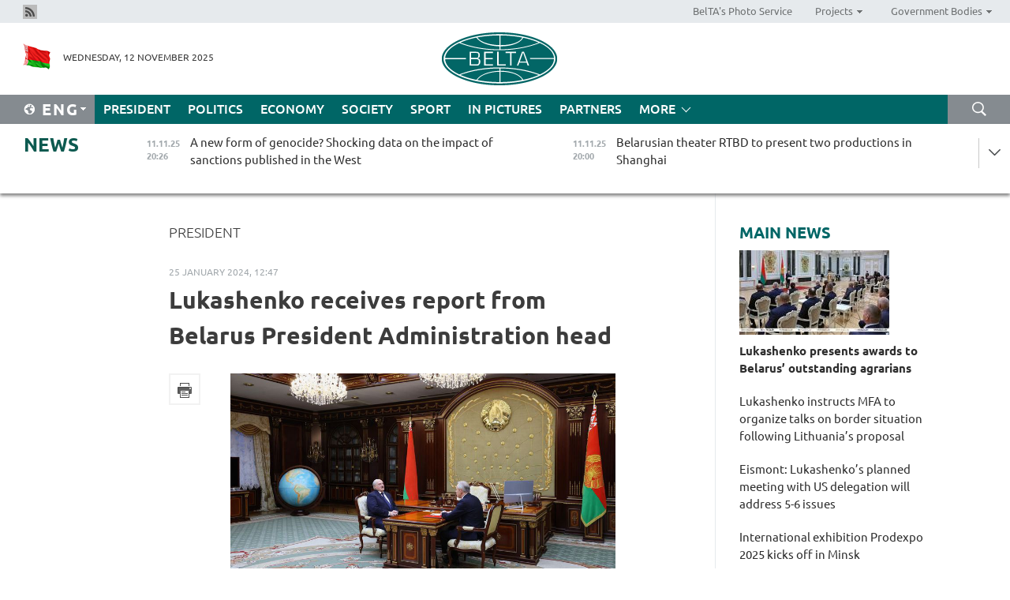

--- FILE ---
content_type: text/html; charset=UTF-8
request_url: https://eng.belta.by/president/view/lukashenko-meets-with-sergeyenko-to-discuss-preparations-for-elections-personnel-matters-155563-2024/
body_size: 13272
content:
    
    	<!DOCTYPE HTML>
	<html lang="en-EN" prefix="og: http://ogp.me/ns#">
	<head  prefix="article: https://ogp.me/ns/article#">
		<title>Lukashenko receives report from Belarus President Administration head</title>
		<meta http-equiv="Content-Type" content="text/html; charset=utf-8">
                <meta name="viewport" content="width=device-width">
		<link rel="stylesheet" href="/styles/general_styles.css" type="text/css">
                                <link rel="stylesheet" href="/styles/styles2.css?1762897375" type="text/css">
                                <link rel="stylesheet" href="/styles/styles.css?1762897375" type="text/css">
                <link rel="stylesheet" href="/styles/tr_styles.css" type="text/css">
                            <link rel="icon" href="/desimages/fav.png" type="image/png">
		<meta name="keywords" content="">
		<meta name="description" content="Preparations for the forthcoming elections of members of the parliament and municipal councils of deputies as well as personnel matters were key items on the agenda.">
                
                 <link rel = "canonical" href="https://eng.belta.by/president/view/lukashenko-meets-with-sergeyenko-to-discuss-preparations-for-elections-personnel-matters-155563-2024/">
                 
	                    <meta property="og:locale" content="en_EN">
	        	        	<meta property="og:site_name" content="Belarusian Telegraph Agency" />
	        	        	<meta property="og:title" content="Lukashenko receives report from Belarus President Administration head" />
	        	        	<meta property="og:type" content="article" />
	        	        	<meta property="og:url" content="https://eng.belta.by/president/view/lukashenko-meets-with-sergeyenko-to-discuss-preparations-for-elections-personnel-matters-155563-2024" />
	        	        	<meta property="og:image" content="https://eng.belta.by/images/storage/news/with_archive/2024/000019_1706182883_155563_big.jpg" />
	        	        	<meta property="og:description" content="Preparations for the forthcoming elections of members of the parliament and municipal councils of deputies as well as personnel matters were key items on the agenda." />
	        	        	<meta property="og:section" content="President" />
	        	        	<meta property="article:published_time" content="2024-01-25 12:47:00" />
	        	        	<meta property="article:modified_time" content="2024-01-26 11:47:33" />
	        	    		                        <!-- Yandex.Metrika informer -->
<a href="https://metrika.yandex.by/stat/?id=15029098&amp;from=informer"
target="_blank" rel="nofollow"><img src="https://informer.yandex.ru/informer/15029098/1_1_FFFFFFFF_EFEFEFFF_0_pageviews"
style="width:80px; height:15px; border:0; display:none" alt="Яндекс.Метрика" title="Яндекс.Метрика: данные за сегодня (просмотры)" class="ym-advanced-informer" data-cid="15029098" data-lang="ru" /></a>
<!-- /Yandex.Metrika informer -->

<!-- Yandex.Metrika counter -->
<script type="text/javascript" >
   (function(m,e,t,r,i,k,a){m[i]=m[i]||function(){(m[i].a=m[i].a||[]).push(arguments)};
   m[i].l=1*new Date();
   for (var j = 0; j < document.scripts.length; j++) {if (document.scripts[j].src === r) { return; }}
   k=e.createElement(t),a=e.getElementsByTagName(t)[0],k.async=1,k.src=r,a.parentNode.insertBefore(k,a)})
   (window, document, "script", "https://mc.yandex.ru/metrika/tag.js", "ym");

   ym(15029098, "init", {
        clickmap:true,
        trackLinks:true,
        accurateTrackBounce:true,
        webvisor:true
   });
</script>
<noscript><div><img src="https://mc.yandex.ru/watch/15029098" style="position:absolute; left:-9999px;" alt="" /></div></noscript>
<!-- /Yandex.Metrika counter -->

            
        

                                                                	</head>
	
	<body>

                
        <a id="top"></a>

    <div class="all   ">
        <div class="ban_main_top">
            
        </div>
        <div class="top_line">
	                <div class="social_icons">
                                          <a href="/rss" title="Rss"  target ="_self" onmouseover="this.children[0].src='https://eng.belta.by/images/storage/banners/000015_e75332d9759a535dbd02582b38240ace_work.jpg'" onmouseout="this.children[0].src='https://eng.belta.by/images/storage/banners/000015_06c67faab12793f011de90a38aef8cf1_work.jpg'">
                    <img src="https://eng.belta.by/images/storage/banners/000015_06c67faab12793f011de90a38aef8cf1_work.jpg" alt="Rss" title="Rss" />
                </a>
                        </div>
    
	        <script>
        var scroll_items = Array();
    </script>
<div class="projects_menu">
	
                    <div class="projects_menu_item " id="pr_el_97"><a target="_blank"  href="https://photobelta.by/"  title="BelTA&#039;s Photo Service" >
            <span>BelTA&#039;s Photo Service</span>    </a>
            </div>
	
                    <div class="projects_menu_item projects_menu_drop" id="pr_el_98"><a   href="https://eng.belta.by/"  title="Projects" >
            <span>Projects</span>    </a>
                    <script>
                var scroll_pr_m = "pr_m_98";
                scroll_items[scroll_items.length] = "pr_m_98";
            </script>
          <div class="projects_menu_s" id="pr_m_98">  
           	
                <div class="pr_menu_s_item">
                                                                                                                        <a target="_blank"   href="https://atom.belta.by/en" title="NUCLEAR POWER IN BELARUS AND WORLDWIDE" >NUCLEAR POWER IN BELARUS AND WORLDWIDE</a>
                        
                                    </div>
                       </div> 
            </div>
	
                    <div class="projects_menu_item projects_menu_drop" id="pr_el_105"><a   href="https://eng.belta.by/"  title="Government Bodies" >
            <span>Government Bodies</span>    </a>
                    <script>
                var scroll_pr_m = "pr_m_105";
                scroll_items[scroll_items.length] = "pr_m_105";
            </script>
          <div class="projects_menu_s" id="pr_m_105">  
           	
                <div class="pr_menu_s_item">
                                                                                                                        <a target="_blank"   href="http://president.gov.by/en/" title="President of the Republic of Belarus" >President of the Republic of Belarus</a>
                        
                                    </div>
            	
                <div class="pr_menu_s_item">
                                                                                                                        <a target="_blank"   href="http://www.government.by/en/" title="The Council of Ministers of the Republic of Belarus" >The Council of Ministers of the Republic of Belarus</a>
                        
                                    </div>
            	
                <div class="pr_menu_s_item">
                                                                                                                        <a target="_blank"   href="http://www.sovrep.gov.by/en/" title="The Council of the Republic of the National Assembly of the Republic of Belarus" >The Council of the Republic of the National Assembly of the Republic of Belarus</a>
                        
                                    </div>
            	
                <div class="pr_menu_s_item">
                                                                                                                        <a target="_blank"   href="http://house.gov.by/index.php/,,,,,1,0,0.html" title="The House of Representatives of the National Assembly of the Republic of Belarus" >The House of Representatives of the National Assembly of the Republic of Belarus</a>
                        
                                    </div>
            	
                <div class="pr_menu_s_item">
                                                                                                                        <a target="_blank"   href="http://www.kc.gov.by/en/main.aspx" title="The Constitutional Court of the Republic of Belarus" >The Constitutional Court of the Republic of Belarus</a>
                        
                                    </div>
            	
                <div class="pr_menu_s_item">
                                                                                                                        <a target="_blank"   href="http://www.supcourt.by/" title="The Supreme Court of the Republic of Belarus" >The Supreme Court of the Republic of Belarus</a>
                        
                                    </div>
            	
                <div class="pr_menu_s_item">
                                                                                                                        <a target="_blank"   href="http://www.kgk.gov.by/en" title="The State Control Committee of the Republic of Belarus" >The State Control Committee of the Republic of Belarus</a>
                        
                                    </div>
            	
                <div class="pr_menu_s_item">
                                                                                                                        <a target="_blank"   href="http://www.prokuratura.gov.by/en/" title="The Prosecutor General’s Office of the Republic of Belarus" >The Prosecutor General’s Office of the Republic of Belarus</a>
                        
                                    </div>
            	
                <div class="pr_menu_s_item">
                                                                                                                        <a target="_blank"   href="http://www.nbrb.by/engl/" title="The National Bank of the Republic of Belarus" >The National Bank of the Republic of Belarus</a>
                        
                                    </div>
            	
                <div class="pr_menu_s_item">
                                                                                                                        <a target="_blank"   href="http://www.mas.by/ru" title="Ministry of Architecture and Construction" >Ministry of Architecture and Construction</a>
                        
                                    </div>
            	
                <div class="pr_menu_s_item">
                                                                                                                        <a target="_blank"   href="http://mvd.gov.by/en/main.aspx" title="Ministry of the Interior" >Ministry of the Interior</a>
                        
                                    </div>
            	
                <div class="pr_menu_s_item">
                                                                                                                        <a target="_blank"   href="http://minzdrav.gov.by/" title="Ministry of Public Health" >Ministry of Public Health</a>
                        
                                    </div>
            	
                <div class="pr_menu_s_item">
                                                                                                                        <a target="_blank"   href="http://www.mjkx.gov.by/" title="Ministry of Housing and Utilities Services" >Ministry of Housing and Utilities Services</a>
                        
                                    </div>
            	
                <div class="pr_menu_s_item">
                                                                                                                        <a target="_blank"   href="http://mfa.gov.by/en/" title="Ministry of Foreign Affairs" >Ministry of Foreign Affairs</a>
                        
                                    </div>
            	
                <div class="pr_menu_s_item">
                                                                                                                        <a target="_blank"   href="http://www.mininform.gov.by/ru/" title="Ministry of Information" >Ministry of Information</a>
                        
                                    </div>
            	
                <div class="pr_menu_s_item">
                                                                                                                        <a target="_blank"   href="http://www.nalog.gov.by/ru/" title="Ministry for Taxes and Levies" >Ministry for Taxes and Levies</a>
                        
                                    </div>
            	
                <div class="pr_menu_s_item">
                                                                                                                        <a target="_blank"   href="http://www.kultura.by/" title="Ministry of Culture" >Ministry of Culture</a>
                        
                                    </div>
            	
                <div class="pr_menu_s_item">
                                                                                                                        <a target="_blank"   href="http://www.mlh.gov.by/en/forestry/resources.html" title="Ministry of Forestry" >Ministry of Forestry</a>
                        
                                    </div>
            	
                <div class="pr_menu_s_item">
                                                                                                                        <a target="_blank"   href="http://www.mil.by/en/" title="Ministry of Defense" >Ministry of Defense</a>
                        
                                    </div>
            	
                <div class="pr_menu_s_item">
                                                                                                                        <a target="_blank"   href="http://edu.gov.by/" title="Ministry of Education" >Ministry of Education</a>
                        
                                    </div>
            	
                <div class="pr_menu_s_item">
                                                                                                                        <a target="_blank"   href="http://minpriroda.gov.by/en/" title="Ministry of Natural Resources and Environmental Protection" >Ministry of Natural Resources and Environmental Protection</a>
                        
                                    </div>
            	
                <div class="pr_menu_s_item">
                                                                                                                        <a target="_blank"   href="http://www.minprom.gov.by/eng/welcome" title="Ministry of Industry" >Ministry of Industry</a>
                        
                                    </div>
            	
                <div class="pr_menu_s_item">
                                                                                                                        <a target="_blank"   href="http://www.mpt.gov.by/en/" title="Ministry of Communications and Informatization" >Ministry of Communications and Informatization</a>
                        
                                    </div>
            	
                <div class="pr_menu_s_item">
                                                                                                                        <a target="_blank"   href="https://www.mshp.gov.by/" title="Ministry of Agriculture and Food" >Ministry of Agriculture and Food</a>
                        
                                    </div>
            	
                <div class="pr_menu_s_item">
                                                                                                                        <a target="_blank"   href="http://mst.gov.by/en" title="Ministry of Sport and Tourism" >Ministry of Sport and Tourism</a>
                        
                                    </div>
            	
                <div class="pr_menu_s_item">
                                                                                                                        <a target="_blank"   href="http://www.mintorg.gov.by/index.php?lang=en" title="Ministry of Trade" >Ministry of Trade</a>
                        
                                    </div>
            	
                <div class="pr_menu_s_item">
                                                                                                                        <a target="_blank"   href="http://www.mintrans.gov.by/eng/index" title="Ministry of Transport and Communications" >Ministry of Transport and Communications</a>
                        
                                    </div>
            	
                <div class="pr_menu_s_item">
                                                                                                                        <a target="_blank"   href="http://www.mintrud.gov.by/en" title="Ministry of Labour and Social Protection" >Ministry of Labour and Social Protection</a>
                        
                                    </div>
            	
                <div class="pr_menu_s_item">
                                                                                                                        <a target="_blank"   href="http://mchs.gov.by/" title="Ministry for Emergency Situations" >Ministry for Emergency Situations</a>
                        
                                    </div>
            	
                <div class="pr_menu_s_item">
                                                                                                                        <a target="_blank"   href="http://www.minfin.gov.by/" title="Ministry of Finance" >Ministry of Finance</a>
                        
                                    </div>
            	
                <div class="pr_menu_s_item">
                                                                                                                        <a target="_blank"   href="http://www.economy.gov.by/en" title="Ministry of Economy" >Ministry of Economy</a>
                        
                                    </div>
            	
                <div class="pr_menu_s_item">
                                                                                                                        <a target="_blank"   href="http://www.minenergo.gov.by/en" title="Ministry of Energy" >Ministry of Energy</a>
                        
                                    </div>
            	
                <div class="pr_menu_s_item">
                                                                                                                        <a target="_blank"   href="http://minjust.gov.by/en/" title="Ministry of Justice" >Ministry of Justice</a>
                        
                                    </div>
            	
                <div class="pr_menu_s_item">
                                                                                                                        <a target="_blank"   href="http://www.gki.gov.by/" title="State Committee for the Management of State Property" >State Committee for the Management of State Property</a>
                        
                                    </div>
            	
                <div class="pr_menu_s_item">
                                                                                                                        <a target="_blank"   href="http://www.gknt.gov.by/opencms/opencms/en/index.html" title="State Committee for Science and Technologies" >State Committee for Science and Technologies</a>
                        
                                    </div>
            	
                <div class="pr_menu_s_item">
                                                                                                                        <a target="_blank"   href="http://gosstandart.gov.by/en-US/" title="State Committee for Standardization" >State Committee for Standardization</a>
                        
                                    </div>
            	
                <div class="pr_menu_s_item">
                                                                                                                        <a target="_blank"   href="http://gpk.gov.by/" title="State Border Committee" >State Border Committee</a>
                        
                                    </div>
            	
                <div class="pr_menu_s_item">
                                                                                                                        <a target="_blank"   href="http://www.gtk.gov.by/en" title="State Customs Committee" >State Customs Committee</a>
                        
                                    </div>
            	
                <div class="pr_menu_s_item">
                                                                                                                        <a target="_blank"   href="http://www.belstat.gov.by/en/" title="National Statistics Committee" >National Statistics Committee</a>
                        
                                    </div>
            	
                <div class="pr_menu_s_item">
                                                                                                                        <a target="_blank"   href="http://sk.gov.by/en/" title="Investigative Committee of the Republic of Belarus" >Investigative Committee of the Republic of Belarus</a>
                        
                                    </div>
            	
                <div class="pr_menu_s_item">
                                                                                                                        <a target="_blank"   href="http://brest-region.gov.by/index.php/en/" title="Brest Oblast Executive Committee" >Brest Oblast Executive Committee</a>
                        
                                    </div>
            	
                <div class="pr_menu_s_item">
                                                                                                                        <a target="_blank"   href="http://www.vitebsk-region.gov.by/en" title="Vitebsk Oblast Executive Committee" >Vitebsk Oblast Executive Committee</a>
                        
                                    </div>
            	
                <div class="pr_menu_s_item">
                                                                                                                        <a target="_blank"   href="http://gomel-region.gov.by/en/" title="Gomel Oblast Executive Committee" >Gomel Oblast Executive Committee</a>
                        
                                    </div>
            	
                <div class="pr_menu_s_item">
                                                                                                                        <a target="_blank"   href="http://www.region.grodno.by/en" title="Grodno Oblast Executive Committee" >Grodno Oblast Executive Committee</a>
                        
                                    </div>
            	
                <div class="pr_menu_s_item">
                                                                                                                        <a target="_blank"   href="http://www.minsk-region.gov.by/en/" title="Minsk Oblast Executive Committee" >Minsk Oblast Executive Committee</a>
                        
                                    </div>
            	
                <div class="pr_menu_s_item">
                                                                                                                        <a target="_blank"   href="http://mogilev-region.gov.by/en" title="Mogilev Oblast Executive Committee" >Mogilev Oblast Executive Committee</a>
                        
                                    </div>
            	
                <div class="pr_menu_s_item">
                                                                                                                        <a target="_blank"   href="http://minsk.gov.by/en/" title="Minsk City Executive Committee" >Minsk City Executive Committee</a>
                        
                                    </div>
                       </div> 
            </div>
</div>

     
        </div>
        <div class="header">
            <div class="header_date">
                                            <a class="header_flag" href="https://eng.belta.by" title="Flag"  target ="_self">
                <img 
                    src="https://eng.belta.by/images/storage/banners/000205_a31067f5f47a6d3dd1198811096c7f92_work.jpg" 
                    alt="Flag" 
                    title="Flag" 
                                    />
            </a>
            
                Wednesday, 12 November 2025
            </div>
	            	        <div class="logo">
            
                                                                    <a href="/" title="Belarusian Telegraph Agency"  target ="_self">
                            <span class="logo_img"><img src="https://eng.belta.by/images/storage/banners/000016_c6fefed385e51552b15905774bf48fbf_work.jpg" alt="Belarusian Telegraph Agency" title="Belarusian Telegraph Agency" /></span>
                                                    </a>
                                                        </div>
    
            <div class="weather_currency">
                <div class="weather_currency_inner">
                
	 	
                </div>
	    
            </div>
        </div>
    <div class="menu_line" >

	    <div class="main_langs" id="main_langs">
            <div class="main_langs_inner" id="main_langs_inner">
	
                                                    	
                                    <div class="main_lang_item" ><a target="_blank"   href="https://belta.by" title="Рус" >Рус</a></div>
        	
                                    <div class="main_lang_item" ><a target="_blank"   href="https://blr.belta.by" title="Бел" >Бел</a></div>
        	
                                    <div class="main_lang_item" ><a target="_blank"   href="https://pol.belta.by/" title="Pl" >Pl</a></div>
        	
                                    <div class="main_lang_item" ><a target="_blank"   href="https://deu.belta.by/" title="Deu" >Deu</a></div>
        	
                                    <div class="main_lang_item" ><a target="_blank"   href="https://esp.belta.by/" title="Esp" >Esp</a></div>
        	
                                    <div class="main_lang_item" ><a target="_blank"   href="https://chn.belta.by/" title="中文" >中文</a></div>
        </div>
<div class="main_lang_item main_lang_selected" ><a   href="https://eng.belta.by/" title="Eng">Eng</a></div>
</div>
		

	       <div class="h_menu_fp" id="h_menu_fp" >
    <div class="h_menu_title" id="h_menu_title">
                Menu
    </div>
            <div class="h_menu_s" id="h_menu_s"></div>
        <div class="menu_more">
            <div class="menu_more_title" id="h_menu_more" >More </div>
                    <div id="h_menu" class="h_menu">
                <div class="content_all_margin">
	                        <div class="menu_els" id="h_menu_line_1">
                                                            <div class="menu_item menu_item_selected" id="h_menu_item_1_1">
                            <a   href="https://eng.belta.by/president/" title="President">President</a>
                        </div>
                                                                                <div class="menu_item " id="h_menu_item_1_2">
                            <a   href="https://eng.belta.by/politics/" title="Politics">Politics</a>
                        </div>
                                                                                <div class="menu_item " id="h_menu_item_1_3">
                            <a   href="https://eng.belta.by/economics/" title="Economy">Economy</a>
                        </div>
                                                                                <div class="menu_item " id="h_menu_item_1_4">
                            <a   href="https://eng.belta.by/society/" title="Society">Society</a>
                        </div>
                                                                                <div class="menu_item " id="h_menu_item_1_5">
                            <a   href="https://eng.belta.by/sport/" title="Sport">Sport</a>
                        </div>
                                                                                <div class="menu_item " id="h_menu_item_1_6">
                            <a   href="https://eng.belta.by/fotoreportage/" title="In Pictures">In Pictures</a>
                        </div>
                                                                                <div class="menu_item " id="h_menu_item_1_7">
                            <a   href="https://eng.belta.by/partner_news/" title="Partners">Partners</a>
                        </div>
                                                </div>
                                            <div class="menu_els" id="h_menu_line_2">
                                                            <div class="menu_item " id="h_menu_item_2_1">
                            <a   href="https://eng.belta.by/photonews/" title="Daily Snapshot">Daily Snapshot</a>
                        </div>
                                                                                <div class="menu_item " id="h_menu_item_2_2">
                            <a   href="https://eng.belta.by/video/" title="Video">Video</a>
                        </div>
                                                </div>
                                            <div class="menu_els" id="h_menu_line_3">
                                                            <div class="menu_item " id="h_menu_item_3_1">
                            <a   href="https://eng.belta.by/about_company/" title="About BelTA">About BelTA</a>
                        </div>
                                                                                <div class="menu_item " id="h_menu_item_3_2">
                            <a   href="https://eng.belta.by/products/" title="Products and services">Products and services</a>
                        </div>
                                                                                <div class="menu_item " id="h_menu_item_3_3">
                            <a   href="https://eng.belta.by/subscription/" title="Subscription">Subscription</a>
                        </div>
                                                                                <div class="menu_item " id="h_menu_item_3_4">
                            <a   href="https://eng.belta.by/contacts/" title="Contact us">Contact us</a>
                        </div>
                                                </div>
                                            <div class="menu_els" id="h_menu_line_4">
                                                            <div class="menu_item " id="h_menu_item_4_1">
                            <a   href="https://eng.belta.by/opinions/" title="Experts">Experts</a>
                        </div>
                                                </div>
                            </div>
       
    </div>
                    </div>
           </div>            
	


	
    
    
	    <div class="search_btn" onclick="open_search('search')"></div>
<form action="/search/getResultsForPeriod/" id="search">
    <input type="text" name="query" value="" placeholder="Search website" class="search_edit"/>
    <input type="submit" value="Search" class="search_submit" />
    <div class="clear"></div>
        <div class="fp_search_where">
        <span id="fp_search_where">Search where:</span>
            <input type="radio" name="group" value="0" id="group_0"/><label for="group_0">Search everywhere</label>
                            </div>
       <div class="fp_search_where">
        <span id="fp_search_when">In period</span>
            <input type="radio" name="period" value="0" id="period_0"/><label for="period_0">Entire period</label>
            <input type="radio" name="period" value="1" id="period_1"/><label for="period_1">Entire day</label>
            <input type="radio" name="period" value="2" id="period_2"/><label for="period_2">Entire week</label>
            <input type="radio" name="period" value="3" id="period_3"/><label for="period_3">Entire month</label>
            <input type="radio" name="period" value="4" id="period_4"/><label for="period_4">Entire year</label>
                </div>
    <div class="search_close close_btn" onclick="close_search('search')"></div>
</form>
   

    </div>
    <div class="top_lenta_inner">
  <div class="top_lenta">
    <a href="/" title="Back to main" class="tl_logo"></a>
    <div class="tl_title">
                    <a href="https://eng.belta.by/all_news" title="News">News</a>
            </div>
                            <div class="tl_inner" id="tl_inner">
        
        <div class="tl_item">
	        	            	            	            	        	                            <div class="lenta_date_box">
                    <div class="lenta_date">
                   	               11.11.25
	                              <div class="line"></div>
                    </div>
                    </div>
	                                                                        	                	                                <a  href="https://eng.belta.by/politics/view/a-new-form-of-genocide-shocking-data-on-the-impact-of-sanctions-published-in-the-west-173462-2025/"   title="A new form of genocide? Shocking data on the impact of sanctions published in the West">
                    <span class="tl_date">
                                                                                                    <span class="lenta_date_past">11.11.25</span>
                                                <span>20:26</span>
                    </span>
                    <span class="tl_news">A new form of genocide? Shocking data on the impact of sanctions published in the West</span>
                    <span class="tl_node">Politics</span>
                </a>
        </div>
        
        <div class="tl_item">
	        	            	        	                                                                        	                	                                <a  href="https://eng.belta.by/society/view/belarusian-theater-rtbd-to-present-two-productions-in-shanghai-173454-2025/"   title="Belarusian theater RTBD to present two productions in Shanghai">
                    <span class="tl_date">
                                                                                                    <span class="lenta_date_past">11.11.25</span>
                                                <span>20:00</span>
                    </span>
                    <span class="tl_news">Belarusian theater RTBD to present two productions in Shanghai</span>
                    <span class="tl_node">Society</span>
                </a>
        </div>
        
        <div class="tl_item">
	        	            	        	                                                                        	                	                                <a  href="https://eng.belta.by/sport/view/belarus-kick-off-training-camp-ahead-of-fifa-world-cup-qualifiers-173458-2025/"   title="Belarus kick off training camp ahead of FIFA World Cup qualifiers">
                    <span class="tl_date">
                                                                                                    <span class="lenta_date_past">11.11.25</span>
                                                <span>19:32</span>
                    </span>
                    <span class="tl_news">Belarus kick off training camp ahead of FIFA World Cup qualifiers</span>
                    <span class="tl_node">Sport</span>
                </a>
        </div>
        
        <div class="tl_item">
	        	            	        	                                                                        	                	                                <a  href="https://eng.belta.by/society/view/expert-draws-parallel-between-european-militarization-today-and-in-1930s-173446-2025/"   title="Expert draws parallel between European militarization today and in 1930s">
                    <span class="tl_date">
                                                                                                    <span class="lenta_date_past">11.11.25</span>
                                                <span>19:11</span>
                    </span>
                    <span class="tl_news">Expert draws parallel between European militarization today and in 1930s</span>
                    <span class="tl_node">Society</span>
                </a>
        </div>
        
        <div class="tl_item">
	        	            	        	                                                                        	                	                                <a  href="https://eng.belta.by/society/view/expert-outlines-advantages-of-belarus-oman-partnership-173456-2025/"   title="Expert outlines advantages of Belarus-Oman partnership">
                    <span class="tl_date">
                                                                                                    <span class="lenta_date_past">11.11.25</span>
                                                <span>18:54</span>
                    </span>
                    <span class="tl_news">Expert outlines advantages of Belarus-Oman partnership</span>
                    <span class="tl_node">Society</span>
                </a>
        </div>
        
        <div class="tl_item">
	        	            	        	                                                                        	                	                                <a  href="https://eng.belta.by/politics/view/belarus-attends-inter-parliamentary-speakers-conference-in-islamabad-173460-2025/"   title="Belarus attends Inter-Parliamentary Speakers&#039; Conference in Islamabad">
                    <span class="tl_date">
                                                                                                    <span class="lenta_date_past">11.11.25</span>
                                                <span>18:32</span>
                    </span>
                    <span class="tl_news">Belarus attends Inter-Parliamentary Speakers' Conference in Islamabad</span>
                    <span class="tl_node">Politics</span>
                </a>
        </div>
        
        <div class="tl_item">
	        	            	        	                                                                        	                	                                <a  href="https://eng.belta.by/society/view/ukraine-has-become-a-concentration-camp-azarov-on-ukrainians-desire-and-inability-to-move-to-belarus-173449-2025/"   title="‘Ukraine has become a concentration camp’. Azarov on Ukrainians&#039; desire and inability to move to Belarus">
                    <span class="tl_date">
                                                                                                    <span class="lenta_date_past">11.11.25</span>
                                                <span>18:20</span>
                    </span>
                    <span class="tl_news">‘Ukraine has become a concentration camp’. Azarov on Ukrainians' desire and inability to move to Belarus</span>
                    <span class="tl_node">Society</span>
                </a>
        </div>
        
        <div class="tl_item">
	        	            	        	                                                                        	                	                                <a  href="https://eng.belta.by/politics/view/eismont-minsk-is-prepared-to-engage-with-trumps-envoy-john-coale-173459-2025/"   title="Eismont: Minsk is prepared to engage with Trump’s envoy John Coale">
                    <span class="tl_date">
                                                                                                    <span class="lenta_date_past">11.11.25</span>
                                                <span>18:16</span>
                    </span>
                    <span class="tl_news">Eismont: Minsk is prepared to engage with Trump’s envoy John Coale</span>
                    <span class="tl_node">Politics</span>
                </a>
        </div>
        
        <div class="tl_item">
	        	            	        	                                                                        	                	                                <a  href="https://eng.belta.by/politics/view/lavrov-condemns-lithuanias-actions-on-border-with-belarus-173457-2025/"   title="Lavrov condemns Lithuania&#039;s actions on border with Belarus ">
                    <span class="tl_date">
                                                                                                    <span class="lenta_date_past">11.11.25</span>
                                                <span>17:47</span>
                    </span>
                    <span class="tl_news">Lavrov condemns Lithuania's actions on border with Belarus </span>
                    <span class="tl_node">Politics</span>
                </a>
        </div>
        
        <div class="tl_item">
	        	            	        	                                                                        	                	                                <a  href="https://eng.belta.by/society/view/eismont-lukashenkos-planned-meeting-with-us-delegation-will-address-5-6-issues-173455-2025/"   title="
 Eismont: Lukashenko’s planned meeting with US delegation will address 5-6 issues
  
   
  ">
                    <span class="tl_date">
                                                                                                    <span class="lenta_date_past">11.11.25</span>
                                                <span>17:28</span>
                    </span>
                    <span class="tl_news">
 Eismont: Lukashenko’s planned meeting with US delegation will address 5-6 issues
  
   
  </span>
                    <span class="tl_node">Society</span>
                </a>
        </div>
        
        <div class="tl_item">
	        	            	        	                                                                        	                	                                <a  href="https://eng.belta.by/politics/view/belarus-norway-discuss-promising-areas-of-cooperation-173453-2025/"   title="Belarus, Norway discuss promising areas of cooperation">
                    <span class="tl_date">
                                                                                                    <span class="lenta_date_past">11.11.25</span>
                                                <span>17:02</span>
                    </span>
                    <span class="tl_news">Belarus, Norway discuss promising areas of cooperation</span>
                    <span class="tl_node">Politics</span>
                </a>
        </div>
        
        <div class="tl_item">
	        	            	        	                                                                        	                	                                <a  href="https://eng.belta.by/society/view/eismont-belarus-is-ready-to-engage-in-negotiations-to-normalize-relations-with-any-country-173452-2025/"   title="Eismont: Belarus is ready to engage in negotiations to normalize relations with any country ">
                    <span class="tl_date">
                                                                                                    <span class="lenta_date_past">11.11.25</span>
                                                <span>16:57</span>
                    </span>
                    <span class="tl_news">Eismont: Belarus is ready to engage in negotiations to normalize relations with any country </span>
                    <span class="tl_node">Society</span>
                </a>
        </div>
        
        <div class="tl_item">
	        	            	        	                                                                        	                	                                <a  href="https://eng.belta.by/economics/view/brest-oblast-sets-new-agricultural-milestones-173451-2025/"   title="Brest Oblast sets new agricultural milestones">
                    <span class="tl_date">
                                                                                                    <span class="lenta_date_past">11.11.25</span>
                                                <span>16:37</span>
                    </span>
                    <span class="tl_news">Brest Oblast sets new agricultural milestones</span>
                    <span class="tl_node">Economy</span>
                </a>
        </div>
        
        <div class="tl_item">
	        	            	        	                                                                        	                	                                <a  href="https://eng.belta.by/economics/view/prodexpo-2025-gathers-150-exhibitors-from-seven-countries-173448-2025/"   title="Prodexpo 2025 gathers 150 exhibitors from seven countries">
                    <span class="tl_date">
                                                                                                    <span class="lenta_date_past">11.11.25</span>
                                                <span>15:34</span>
                    </span>
                    <span class="tl_news">Prodexpo 2025 gathers 150 exhibitors from seven countries</span>
                    <span class="tl_node">Economy</span>
                </a>
        </div>
        
        <div class="tl_item">
	        	            	        	                                                                        	                	                                <a  href="https://eng.belta.by/economics/view/belarus-seeks-to-expand-agricultural-exports-to-africa-asia-173445-2025/"   title="Belarus seeks to expand agricultural exports to Africa, Asia">
                    <span class="tl_date">
                                                                                                    <span class="lenta_date_past">11.11.25</span>
                                                <span>14:48</span>
                    </span>
                    <span class="tl_news">Belarus seeks to expand agricultural exports to Africa, Asia</span>
                    <span class="tl_node">Economy</span>
                </a>
        </div>
        
        <div class="tl_item">
	        	            	        	                                                                        	                	                                <a  href="https://eng.belta.by/society/view/linava-carriers-are-angry-about-border-situation-and-may-start-blocking-roads-in-lithuania-173444-2025/"   title="LINAVA: Carriers are angry about border situation and may start blocking roads in Lithuania ">
                    <span class="tl_date">
                                                                                                    <span class="lenta_date_past">11.11.25</span>
                                                <span>14:45</span>
                    </span>
                    <span class="tl_news">LINAVA: Carriers are angry about border situation and may start blocking roads in Lithuania </span>
                    <span class="tl_node">Society</span>
                </a>
        </div>
        
        <div class="tl_item">
	        	            	        	                                                                        	                	                                <a  href="https://eng.belta.by/president/view/lukashenko-instructs-mfa-to-organize-talks-on-border-situation-following-lithuanias-proposal-173443-2025/"   title="Lukashenko instructs MFA to organize talks on border situation following Lithuania’s proposal">
                    <span class="tl_date">
                                                                                                    <span class="lenta_date_past">11.11.25</span>
                                                <span>14:16</span>
                    </span>
                    <span class="tl_news">Lukashenko instructs MFA to organize talks on border situation following Lithuania’s proposal</span>
                    <span class="tl_node">President</span>
                </a>
        </div>
        
        <div class="tl_item">
	        	            	        	                                                                        	                	                                <a  href="https://eng.belta.by/economics/view/international-exhibition-prodexpo-2025-kicks-off-in-minsk-173441-2025/"   title="International exhibition Prodexpo 2025 kicks off in Minsk">
                    <span class="tl_date">
                                                                                                    <span class="lenta_date_past">11.11.25</span>
                                                <span>14:13</span>
                    </span>
                    <span class="tl_news">International exhibition Prodexpo 2025 kicks off in Minsk</span>
                    <span class="tl_node">Economy</span>
                </a>
        </div>
        
        <div class="tl_item">
	        	            	        	                                                                        	                	                                <a  href="https://eng.belta.by/society/view/lithuanias-border-closure-described-as-absurd-move-173442-2025/"   title="Lithuania&#039;s border closure described as ‘absurd move’">
                    <span class="tl_date">
                                                                                                    <span class="lenta_date_past">11.11.25</span>
                                                <span>14:03</span>
                    </span>
                    <span class="tl_news">Lithuania's border closure described as ‘absurd move’</span>
                    <span class="tl_node">Society</span>
                </a>
        </div>
        
        <div class="tl_item">
	        	            	        	                                                                        	                	                                <a  href="https://eng.belta.by/society/view/expert-hails-belarus-russia-union-state-as-model-for-cis-173440-2025/"   title="Expert hails Belarus-Russia Union State as model for CIS ">
                    <span class="tl_date">
                                                                                                    <span class="lenta_date_past">11.11.25</span>
                                                <span>13:59</span>
                    </span>
                    <span class="tl_news">Expert hails Belarus-Russia Union State as model for CIS </span>
                    <span class="tl_node">Society</span>
                </a>
        </div>
        
        <div class="tl_item">
	        	            	        	                                                                        	                	                                <a  href="https://eng.belta.by/society/view/lithuania-intends-to-contact-belarus-again-regarding-trucks-173439-2025/"   title="Lithuania intends to contact Belarus again regarding trucks">
                    <span class="tl_date">
                                                                                                    <span class="lenta_date_past">11.11.25</span>
                                                <span>13:17</span>
                    </span>
                    <span class="tl_news">Lithuania intends to contact Belarus again regarding trucks</span>
                    <span class="tl_node">Society</span>
                </a>
        </div>
        
        <div class="tl_item">
	        	            	        	                                                                        	                	                                <a  href="https://eng.belta.by/society/view/ordinary-people-support-lukashenko-lithuanian-activist-on-situation-at-belarus-border-173438-2025/"   title="‘Ordinary people support Lukashenko’: Lithuanian activist on situation at Belarus’ border">
                    <span class="tl_date">
                                                                                                    <span class="lenta_date_past">11.11.25</span>
                                                <span>12:57</span>
                    </span>
                    <span class="tl_news">‘Ordinary people support Lukashenko’: Lithuanian activist on situation at Belarus’ border</span>
                    <span class="tl_node">Society</span>
                </a>
        </div>
        
        <div class="tl_item">
	        	            	        	                                                                        	                	                                <a  href="https://eng.belta.by/society/view/european-border-services-clear-mere-36-of-truck-traffic-in-a-day-173437-2025/"   title="European border services clear mere 36% of truck traffic in a day">
                    <span class="tl_date">
                                                                                                    <span class="lenta_date_past">11.11.25</span>
                                                <span>12:49</span>
                    </span>
                    <span class="tl_news">European border services clear mere 36% of truck traffic in a day</span>
                    <span class="tl_node">Society</span>
                </a>
        </div>
        
        <div class="tl_item">
	        	            	        	                                                                        	                	                                <a  href="https://eng.belta.by/society/view/volunteers-from-kind-heart-spruce-up-over-100-places-of-worship-in-belarus-in-2025-173447-2025/"   title="Volunteers from Kind Heart spruce up over 100 places of worship in Belarus in 2025 ">
                    <span class="tl_date">
                                                                                                    <span class="lenta_date_past">11.11.25</span>
                                                <span>12:11</span>
                    </span>
                    <span class="tl_news">Volunteers from Kind Heart spruce up over 100 places of worship in Belarus in 2025 </span>
                    <span class="tl_node">Society</span>
                </a>
        </div>
        
        <div class="tl_item">
	        	            	        	                                                                        	                	                                <a  href="https://eng.belta.by/politics/view/belarus-slovakia-discuss-political-economic-cooperation-173436-2025/"   title="Belarus, Slovakia discuss political, economic cooperation ">
                    <span class="tl_date">
                                                                                                    <span class="lenta_date_past">11.11.25</span>
                                                <span>12:04</span>
                    </span>
                    <span class="tl_news">Belarus, Slovakia discuss political, economic cooperation </span>
                    <span class="tl_node">Politics</span>
                </a>
        </div>
        
        <div class="tl_item">
	        	            	        	                                                                        	                	                                <a  href="https://eng.belta.by/society/view/800-lithuanian-trucks-moved-to-designated-border-parking-in-belarus-173435-2025/"   title="
 800 Lithuanian trucks moved to designated border parking in Belarus
 
  
  ">
                    <span class="tl_date">
                                                                                                    <span class="lenta_date_past">11.11.25</span>
                                                <span>11:52</span>
                    </span>
                    <span class="tl_news">
 800 Lithuanian trucks moved to designated border parking in Belarus
 
  
  </span>
                    <span class="tl_node">Society</span>
                </a>
        </div>
        
        <div class="tl_item">
	        	            	        	                                                                        	                	                                <a  href="https://eng.belta.by/president/view/lukashenko-orders-future-farm-performance-to-be-benchmarked-against-2025-173434-2025/"   title="Lukashenko orders future farm performance to be benchmarked against 2025">
                    <span class="tl_date">
                                                                                                    <span class="lenta_date_past">11.11.25</span>
                                                <span>11:51</span>
                    </span>
                    <span class="tl_news">Lukashenko orders future farm performance to be benchmarked against 2025</span>
                    <span class="tl_node">President</span>
                </a>
        </div>
        
        <div class="tl_item">
	        	            	        	                                                                        	                	                                <a  href="https://eng.belta.by/president/view/lukashenko-urges-to-support-good-agricultural-producers-regardless-of-form-of-ownership-173433-2025/"   title="Lukashenko urges to support good agricultural producers regardless of  form of ownership">
                    <span class="tl_date">
                                                                                                    <span class="lenta_date_past">11.11.25</span>
                                                <span>11:45</span>
                    </span>
                    <span class="tl_news">Lukashenko urges to support good agricultural producers regardless of  form of ownership</span>
                    <span class="tl_node">President</span>
                </a>
        </div>
        
        <div class="tl_item">
	        	            	        	                                                                        	                	                                <a  href="https://eng.belta.by/president/view/lukashenko-presents-awards-to-belarus-outstanding-agrarians-173432-2025/"   title="Lukashenko presents awards to Belarus’ outstanding agrarians">
                    <span class="tl_date">
                                                                                                    <span class="lenta_date_past">11.11.25</span>
                                                <span>11:42</span>
                    </span>
                    <span class="tl_news">Lukashenko presents awards to Belarus’ outstanding agrarians</span>
                    <span class="tl_node">President</span>
                </a>
        </div>
        
        <div class="tl_item">
	        	            	        	                                                                        	                	                                <a  href="https://eng.belta.by/president/view/lukashenko-lauds-farmers-for-great-results-amid-challenging-season-173431-2025/"   title="Lukashenko lauds farmers for great results amid challenging season">
                    <span class="tl_date">
                                                                                                    <span class="lenta_date_past">11.11.25</span>
                                                <span>11:35</span>
                    </span>
                    <span class="tl_news">Lukashenko lauds farmers for great results amid challenging season</span>
                    <span class="tl_node">President</span>
                </a>
        </div>
        <a class="all_news" href="https://eng.belta.by/all_news" title="All news">All news</a> 
    </div>
    <div class="tl_arrow" title="" id="tl_arrow"></div>
    <a class="all_news main_left_col" href="https://eng.belta.by/all_news" title="All news">All news</a> 
  </div>
    
</div>    <div class="main">
      <div class="content_2_col">  
          <div class="content_2_col_margin">       
        	      
<div class="content_margin">
<a href="https://eng.belta.by/president/" title="President"  class="rubric">President</a>
<div class="date_full">25 January 2024, 12:47</div>
<h1>Lukashenko receives report from Belarus President Administration head</h1>

    <div class="inner_content">
                    <div class="social_icons_c">
                                                                
                                            <a href="/printv/president/view/lukashenko-meets-with-sergeyenko-to-discuss-preparations-for-elections-personnel-matters-155563-2024/" onclick="window.open('/printv/president/view/lukashenko-meets-with-sergeyenko-to-discuss-preparations-for-elections-personnel-matters-155563-2024/');return false" class="print_icon"></a>
                </div>
        
        <div>
            <div class="text">

                                    <div class="main_img">
                        <img src="https://eng.belta.by/images/storage/news/with_archive/2024/000019_1706182883_155563_big.jpg" alt="" title=""/>
                                            </div>
                
                                
                <meta name="mediator_published_time" content="2024-01-25T12:47:00+00:00" />
    <meta name="mediator_theme" content="President" />
    <meta name="mediator" content="/president/view/lukashenko-meets-with-sergeyenko-to-discuss-preparations-for-elections-personnel-matters-155563-2024/" />
                                                                      
                                <div class="js-mediator-article">
                    
<div> 
 <div>MINSK, 25 January (BelTA) – Belarus President Aleksandr Lukashenko heard out a report from Head of the Belarus President Administration Igor Sergeyenko on 25 January, BelTA has learned.
 
 
 </div> 
 <div><br /> 
 </div> 
 <div>Preparations for the forthcoming elections of members of the parliament and municipal councils of deputies as well as personnel matters were key items on the agenda.
 
 
 </div> 
 <div><br /> 
 </div> 
 <div>“What is the state of affairs in the election process?” the president asked Igor Sergeyenko and wondered whether he has to get involved in the process. “Are there any drawbacks, requests, and so on?”
 
 
 </div> 
 <div><br /> 
 </div> 
 <div>The head of state also asked questions concerning the personnel situation: “We have several vacancies. I’ve just talked to [newly appointed Healthcare Minister Aleksandr] Khodzhayev. I believe he will be quite a good minister.” Aleksandr Lukashenko said he had signed the relevant decree on appointing the minister and gave instructions to introduce the new minister before the Healthcare Ministry staff on 26 January. “I’d like the prime minister to introduce him and outline the tasks the ministry has to accomplish,” the president explained.
 
 
 </div> 
 <div><br /> 
 </div> 
 <div>After the meeting Igor Sergeyenko told reporters that, in particular, he had informed the president about the current social and political situation in the country, the main trends of its development, and the work going on within the framework of the election campaign. “So far the formation of voting precincts has been virtually finished. Constituency commissions are now checking all the candidates. The work will be completed on 30 January. It will be followed by election campaigning. Then we will proceed directly to the single voting day, which will take place in the country on 25 February,” he said. The head of the Belarus President Administration stressed that all the work proceeds in normal mode, in compliance with the schedule for preparing and holding the single voting day.
 
 
 </div> 
 <div><br /> 
 </div> 
 <div>The second set of items on the agenda focused on proposals and approaches to organizing the first session of the Belarusian People’s Congress. In accordance with the law on the Belarusian People’s Congress the session is supposed to be held on 25 April at the latest. “Such an event requires serious preparations, a number of organizational steps starting with the election of delegates, the formation of the agenda, and other ones,” Igor Sergeyenko explained.
 
 
 </div> 
 <div><br /> 
 </div> 
 <div>In his words, Aleksandr Lukashenko also wondered about the Belarus President Administration’s work to form the head of state’s talent pool, select candidates for civil service in compliance with the personnel policy that was approved by a presidential decree at the beginning of 2024. Igor Sergeyenko stressed that the work proceeds as planned.
 
 
 </div> 
 <div><br /> 
 </div> 
 <div>Asked whether the country is experiencing a shortage of personnel fit for high-ranking positions, Igor Sergeyenko said: “I wouldn’t say we have a shortage of manpower but there are problems with appointing personnel to certain executive positions.”
 
 
 </div> 
 <div><br /> 
 </div> 
 <div>“I think that many executives will agree with me if I say that personnel selection is the most complicated kind of work,” he continued. “Every executive, who thinks about the future of his or her enterprise, district, oblast, begins and ends their workdays by thinking about this matter. There are plenty of talented people. You have to find them. There are many ways for choosing a person, who will do the job instead of being a glib talker and a social climber.”
 
 
 </div> 
</div> 
<div><br /> 
</div>
                    
                    
                                        
                                    <div class="invite_in_messagers">
    <div>Follow us on:</div>
       <a  class="viber" href="https://twitter.com/Belarus_News" rel="nofollow" target="_blank">
         <img src="https://eng.belta.by/images/design/1.png" style="margin:3px 0 -17px 0;display: inline;display: inline;" alt="X" title="X"
    </a>  
</div>                                                        </div>


                
                
            </div>
            <div class="clear"></div>
        </div>
    </div>
</div>
    

            <div class="rubricNews">
    <div class="content_margin">
<a class="block_title" href="https://eng.belta.by/president">More about President</a>
    <div class="rubricNews_item">
                          	                	                                                    <a class="rubricNews_item_img news_with_rubric_img" href="/president/view/lukashenko-instructs-mfa-to-organize-talks-on-border-situation-following-lithuanias-proposal-173443-2025/"  title="Lukashenko instructs MFA to organize talks on border situation following Lithuania’s proposal">
                        <img src="https://eng.belta.by/images/storage/news/with_archive/2025/000019_1762860077_173443_medium.jpg" alt="" title=""/>
                    </a>
                                <a href="/president/view/lukashenko-instructs-mfa-to-organize-talks-on-border-situation-following-lithuanias-proposal-173443-2025/"  title="Lukashenko instructs MFA to organize talks on border situation following Lithuania’s proposal">
                    Lukashenko instructs MFA to organize talks on border situation following Lithuania’s proposal
                </a>
    </div>
    <div class="rubricNews_item">
                          	                	                                                    <a class="rubricNews_item_img news_with_rubric_img" href="/president/view/lukashenko-orders-future-farm-performance-to-be-benchmarked-against-2025-173434-2025/"  title="Lukashenko orders future farm performance to be benchmarked against 2025">
                        <img src="https://eng.belta.by/images/storage/news/with_archive/2025/000019_1762852460_173434_medium.jpg" alt="" title=""/>
                    </a>
                                <a href="/president/view/lukashenko-orders-future-farm-performance-to-be-benchmarked-against-2025-173434-2025/"  title="Lukashenko orders future farm performance to be benchmarked against 2025">
                    Lukashenko orders future farm performance to be benchmarked against 2025
                </a>
    </div>
    <div class="rubricNews_item">
                          	                	                                                    <a class="rubricNews_item_img news_with_rubric_img" href="/president/view/lukashenko-urges-to-support-good-agricultural-producers-regardless-of-form-of-ownership-173433-2025/"  title="Lukashenko urges to support good agricultural producers regardless of  form of ownership">
                        <img src="https://eng.belta.by/images/storage/news/with_archive/2025/000019_1762853144_173433_medium.jpg" alt="" title=""/>
                    </a>
                                <a href="/president/view/lukashenko-urges-to-support-good-agricultural-producers-regardless-of-form-of-ownership-173433-2025/"  title="Lukashenko urges to support good agricultural producers regardless of  form of ownership">
                    Lukashenko urges to support good agricultural producers regardless of  form of ownership
                </a>
    </div>
    <div class="rubricNews_item">
                          	                	                                                    <a class="rubricNews_item_img news_with_rubric_img" href="/president/view/lukashenko-presents-awards-to-belarus-outstanding-agrarians-173432-2025/"  title="Lukashenko presents awards to Belarus’ outstanding agrarians">
                        <img src="https://eng.belta.by/images/storage/news/with_archive/2025/000019_1762850569_173432_medium.jpg" alt="" title=""/>
                    </a>
                                <a href="/president/view/lukashenko-presents-awards-to-belarus-outstanding-agrarians-173432-2025/"  title="Lukashenko presents awards to Belarus’ outstanding agrarians">
                    Lukashenko presents awards to Belarus’ outstanding agrarians
                </a>
    </div>
    <div class="rubricNews_item">
                          	                	                                                    <a class="rubricNews_item_img news_with_rubric_img" href="/president/view/lukashenko-lauds-farmers-for-great-results-amid-challenging-season-173431-2025/"  title="Lukashenko lauds farmers for great results amid challenging season">
                        <img src="https://eng.belta.by/images/storage/news/with_archive/2025/000019_1762850378_173431_medium.jpg" alt="An archive photo" title="An archive photo"/>
                    </a>
                                <a href="/president/view/lukashenko-lauds-farmers-for-great-results-amid-challenging-season-173431-2025/"  title="Lukashenko lauds farmers for great results amid challenging season">
                    Lukashenko lauds farmers for great results amid challenging season
                </a>
    </div>
    <div class="rubricNews_item">
                          	                	                                                    <a class="rubricNews_item_img news_with_rubric_img" href="/president/view/lukashenko-belarusians-have-always-revered-peasants-hard-work-173430-2025/"  title="
 Lukashenko: Belarusians have always revered peasants’ hard work
  
   
  ">
                        <img src="https://eng.belta.by/images/storage/news/with_archive/2025/000019_1762851282_173430_medium.jpg" alt="An archive photo" title="An archive photo"/>
                    </a>
                                <a href="/president/view/lukashenko-belarusians-have-always-revered-peasants-hard-work-173430-2025/"  title="
 Lukashenko: Belarusians have always revered peasants’ hard work
  
   
  ">
                    
 Lukashenko: Belarusians have always revered peasants’ hard work
  
   
  
                </a>
    </div>
    </div>
</div>
          </div>
      </div>
      		      		              <!--noindex-->
  <div class="main_news_inner_2_col">
	<div class="block_title">Main news</div>
    <div class="mni_col">    
            <div class="rc_item rc_item_main">                                                                	                	                                                    <a href="https://eng.belta.by/president/view/lukashenko-presents-awards-to-belarus-outstanding-agrarians-173432-2025/" title="Lukashenko presents awards to Belarus’ outstanding agrarians" >
                        <img src="https://eng.belta.by/images/storage/news/with_archive/2025/000019_1762850569_173432_small.jpg" alt="" title=""/>
                    </a>
                               
                <a href="https://eng.belta.by/president/view/lukashenko-presents-awards-to-belarus-outstanding-agrarians-173432-2025/" title="Lukashenko presents awards to Belarus’ outstanding agrarians" class="last_news_title_main" >Lukashenko presents awards to Belarus’ outstanding agrarians
                     
                                    </a>
              </div>
        </div>
    
    


	    <div class="mni_col">
             <div class="rc_item">                                                                	                	                                               
                <a href="https://eng.belta.by/president/view/lukashenko-instructs-mfa-to-organize-talks-on-border-situation-following-lithuanias-proposal-173443-2025/" title="Lukashenko instructs MFA to organize talks on border situation following Lithuania’s proposal"  >Lukashenko instructs MFA to organize talks on border situation following Lithuania’s proposal
                     
                                    </a>
              </div>
             <div class="rc_item">                                                                	                	                                               
                <a href="https://eng.belta.by/society/view/eismont-lukashenkos-planned-meeting-with-us-delegation-will-address-5-6-issues-173455-2025/" title="
 Eismont: Lukashenko’s planned meeting with US delegation will address 5-6 issues
  
   
  "  >
 Eismont: Lukashenko’s planned meeting with US delegation will address 5-6 issues
  
   
  
                     
                                    </a>
              </div>
             <div class="rc_item">                                                                	                	                                               
                <a href="https://eng.belta.by/economics/view/international-exhibition-prodexpo-2025-kicks-off-in-minsk-173441-2025/" title="International exhibition Prodexpo 2025 kicks off in Minsk"  >International exhibition Prodexpo 2025 kicks off in Minsk
                     
                                    </a>
              </div>
        </div>

  </div>
  <div class="one_right_col">
      	<!--noindex-->
        <div class="top_news">
                
    <div class="block_title">
        Top news        <div class="topNewsSlider_dots" id="topNewsSlider_dots"></div>
    </div>
    	    <div class="topNewsSlider">
		                            <div class="tn_item">
		                		                		                		                			                			                			                <a href="https://eng.belta.by/president/view/lukashenko-belarus-food-exports-are-expected-to-hit-record-high-of-over-9bn-in-2025-173429-2025/"    title="Lukashenko: Belarus’ food exports are expected to hit record high of over $9bn in 2025">
		                            Lukashenko: Belarus’ food exports are expected to hit record high of over $9bn in 2025
		                             
		                            		                        </a>
                        </div>
		                            <div class="tn_item">
		                		                		                		                			                			                			                <a href="https://eng.belta.by/president/view/lukashenko-urges-to-support-good-agricultural-producers-regardless-of-form-of-ownership-173433-2025/"    title="Lukashenko urges to support good agricultural producers regardless of  form of ownership">
		                            Lukashenko urges to support good agricultural producers regardless of  form of ownership
		                             
		                            		                        </a>
                        </div>
		                            <div class="tn_item">
		                		                		                		                			                			                			                <a href="https://eng.belta.by/president/view/lukashenko-belarusians-have-always-revered-peasants-hard-work-173430-2025/"    title="
 Lukashenko: Belarusians have always revered peasants’ hard work
  
   
  ">
		                            
 Lukashenko: Belarusians have always revered peasants’ hard work
  
   
  
		                             
		                            		                        </a>
                        </div>
		                            <div class="tn_item">
		                		                		                		                			                			                			                <a href="https://eng.belta.by/society/view/eismont-belarus-is-ready-to-engage-in-negotiations-to-normalize-relations-with-any-country-173452-2025/"    title="Eismont: Belarus is ready to engage in negotiations to normalize relations with any country ">
		                            Eismont: Belarus is ready to engage in negotiations to normalize relations with any country 
		                             
		                            		                        </a>
                        </div>
		                            <div class="tn_item">
		                		                		                		                			                			                			                <a href="https://eng.belta.by/politics/view/belarus-slovakia-discuss-political-economic-cooperation-173436-2025/"    title="Belarus, Slovakia discuss political, economic cooperation ">
		                            Belarus, Slovakia discuss political, economic cooperation 
		                             
		                            		                        </a>
                        </div>
		                            <div class="tn_item">
		                		                		                		                			                			                			                <a href="https://eng.belta.by/economics/view/belarus-seeks-to-expand-agricultural-exports-to-africa-asia-173445-2025/"    title="Belarus seeks to expand agricultural exports to Africa, Asia">
		                            Belarus seeks to expand agricultural exports to Africa, Asia
		                             
		                            		                        </a>
                        </div>
		                            <div class="tn_item">
		                		                		                		                			                			                			                <a href="https://eng.belta.by/economics/view/prodexpo-2025-gathers-150-exhibitors-from-seven-countries-173448-2025/"    title="Prodexpo 2025 gathers 150 exhibitors from seven countries">
		                            Prodexpo 2025 gathers 150 exhibitors from seven countries
		                             
		                            		                        </a>
                        </div>
		                            <div class="tn_item">
		                		                		                		                			                			                			                <a href="https://eng.belta.by/president/view/lukashenko-sends-independence-day-greetings-to-people-of-poland-173420-2025/"    title="Lukashenko sends Independence Day greetings to people of Poland">
		                            Lukashenko sends Independence Day greetings to people of Poland
		                             
		                            		                        </a>
                        </div>
		                            <div class="tn_item">
		                		                		                		                			                			                			                <a href="https://eng.belta.by/society/view/ordinary-people-support-lukashenko-lithuanian-activist-on-situation-at-belarus-border-173438-2025/"    title="‘Ordinary people support Lukashenko’: Lithuanian activist on situation at Belarus’ border">
		                            ‘Ordinary people support Lukashenko’: Lithuanian activist on situation at Belarus’ border
		                             
		                            		                        </a>
                        </div>
		                            <div class="tn_item">
		                		                		                		                			                			                			                <a href="https://eng.belta.by/society/view/expert-comments-on-major-areas-of-cooperation-between-belarus-libya-173425-2025/"    title="Expert comments on major areas of cooperation between Belarus, Libya">
		                            Expert comments on major areas of cooperation between Belarus, Libya
		                             
		                            		                        </a>
                        </div>
		                            <div class="tn_item">
		                		                		                		                			                			                			                <a href="https://eng.belta.by/president/view/lukashenko-calls-for-enhanced-bilateral-contacts-with-angola-at-all-levels-173421-2025/"    title="Lukashenko calls for enhanced bilateral contacts with Angola at all levels">
		                            Lukashenko calls for enhanced bilateral contacts with Angola at all levels
		                             
		                            		                        </a>
                        </div>
		                            <div class="tn_item">
		                		                		                		                			                			                			                <a href="https://eng.belta.by/president/view/lukashenko-comments-on-us-doubts-about-nuclear-weapons-in-belarus-173403-2025/"    title="Lukashenko comments on U.S. doubts about nuclear weapons in Belarus">
		                            Lukashenko comments on U.S. doubts about nuclear weapons in Belarus
		                             
		                            		                        </a>
                        </div>
		                            <div class="tn_item">
		                		                		                		                			                			                			                <a href="https://eng.belta.by/president/view/lukashenko-calls-for-balanced-digitalization-cyber-security-173396-2025/"    title="Lukashenko calls for balanced digitalization, cyber security">
		                            Lukashenko calls for balanced digitalization, cyber security
		                             
		                            		                        </a>
                        </div>
		                            <div class="tn_item">
		                		                		                		                			                			                			                <a href="https://eng.belta.by/president/view/lukashenko-outlines-tasks-for-domestic-defense-industry-173392-2025/"    title="
 Lukashenko outlines tasks for domestic defense industry
  
   
  ">
		                            
 Lukashenko outlines tasks for domestic defense industry
  
   
  
		                             
		                            		                        </a>
                        </div>
		                            <div class="tn_item">
		                		                		                		                			                			                			                <a href="https://eng.belta.by/president/view/lukashenko-belarus-development-program-until-2030-must-be-effective-realistic-173390-2025/"    title="Lukashenko: Belarus’ development program until 2030 must be effective, realistic ">
		                            Lukashenko: Belarus’ development program until 2030 must be effective, realistic 
		                             
		                            		                        </a>
                        </div>
		                </div>
    </div>

    <!--/noindex-->
    <!--/noindex-->
            
    
      	
  	
    

    
</div>
	

	
	        <div class="clear"></div>
    </div>
    				        	        <div class="logo_f">
            
                    <div class="logo_line"></div>
            <div class="logo_f_item">
                                        <a href="/" title="Belarusian Telegraph Agency"  target ="_self">
                            <img src="https://eng.belta.by/images/storage/banners/000199_63c3cf8612770c9b5bda0dd9666c739b_work.jpg" alt="Belarusian Telegraph Agency" title="Belarusian Telegraph Agency" />
                        </a>
                            </div>
            <div class="logo_line"></div>
            </div>
    
		    <div class="menu_f">
        <div class="menu_f_item">
                                                                                                    <a   href="http://www.belarus.by/en/" title="All about Belarus" >All about Belarus</a>
                                
                        	                    <div class="menu_f_second">
    	
                                                                                <a   href="http://www.belarus.by/en/government" title="State administration" >State administration</a>
                
                	
                                                                                <a   href="http://www.belarus.by/en/about-belarus/history" title="History" >History</a>
                
                	
                                                                                <a   href="http://www.belarus.by/en/travel/belarus-life" title="Tourism" >Tourism</a>
                
                	
                                                                                <a   href="http://www.belarus.by/en/about-belarus/culture" title="Culture" >Culture</a>
                
                	
                                                                                <a   href="http://www.belarus.by/en/about-belarus/sport" title="Sport" >Sport</a>
                
                </div>                    </div>
        <div class="menu_f_item">
                                                                                                    <a   href="https://eng.belta.by/" title="For clients">For clients</a>
                                
                        	                    <div class="menu_f_second">
    	
                                                                                <a   href="https://subs.belta.by/" title="Subscribers login" >Subscribers login</a>
                
                	
                                                                                <a   href="https://develop.belta.by/" title="Web design" >Web design</a>
                
                </div>                    </div>
        <div class="menu_f_item">
                                                                                                    <a   href="https://eng.belta.by/" title="Our company">Our company</a>
                                
                        	                    <div class="menu_f_second">
    	
                                                                                <a   href="https://eng.belta.by/about_company/" title="About BelTA">About BelTA</a>
                
                	
                                                                                <a   href="https://eng.belta.by/contacts/" title="Contact us">Contact us</a>
                
                	
                                                                                <a   href="https://eng.belta.by/partners/" title="Partners">Partners</a>
                
                	
                                                                                <a   href="https://eng.belta.by/products/" title="Products and services">Products and services</a>
                
                	
                                                                                <a   href="https://eng.belta.by/subscription/" title="Subscription">Subscription</a>
                
                </div>                    </div>
    
    </div>

		 
		    <div class="social_footer">
	                              <a href="/rss" title="RSS"  target ="_self" onmouseover="this.children[0].src='https://eng.belta.by/images/storage/banners/000196_44263b6a5908c7d0a46fa916e67103ff_work.jpg'" onmouseout="this.children[0].src='https://eng.belta.by/images/storage/banners/000196_f10094af44fc0f681fadc3125b9f1cdc_work.jpg'">
                    <img src="https://eng.belta.by/images/storage/banners/000196_f10094af44fc0f681fadc3125b9f1cdc_work.jpg" alt="RSS" title="RSS" />
                </a>
                    </div>

                <img class="img_alt" src="/desimages/alt.png" title="Recent news from Belarus" alt="Recent news from Belarus">
    	<div class="copyright">BelTA – News from Belarus, © Belarusian Telegraph Agency, 2010-2025. All rights reserved. 
<div>If you use BelTA’s materials, you must credit us with a hyperlink. <a href="/copyright-en">Terms of Use</a> <br />Technical support by BelTA 
</div></div>
        <div class="footer_counters">
                        
        

        </div>
    </div>
    
    <script src="/jscript/jquery/jquery-2.0.2.min.js"></script>

    <script src="/jscript/scripts.js"></script>

    <script src="/jscript/jquery/jquery.mCustomScrollbar.concat.min.js"></script>
    
        <script src="/jscript/scripts2.js"></script>
     
    
        
    
            <script src="/jscript/jquery/slick.min.js"></script>
    
    
        
        
        
        
        
    
        
    
    
    
        
    <script>
    $(document).ready(function() {
      
    var player_contaner = document.getElementById('videoplayer');
    if(player_contaner){
        
        
     
            
               function startVideo(){
                    
                }
                
var count_error = 0;
                function onError(){
                   console.log("video error");
                    count_error +=1;
                    if (count_error<=10){
                        setTimeout(startVideo, 10000);
                                        }
                } 
                document.getElementById("videoplayer").addEventListener("player_error",onError,false);
        
    }
     
    }); 
    </script> 
    
    <script>
    $(document).ready(function() {
     
     

    
        $('#city_hidden').mCustomScrollbar({
            theme:"minimal-dark"
        });
        $('#city_hiddenIn').mCustomScrollbar({
            theme:"minimal-dark"
        });
    

    
            $(".topNewsSlider").slick({
            rows: 5,
            slidesToShow: 1,
            slidesToScroll: 1,
            arrows: false,
            appendDots: "#topNewsSlider_dots",
            dots: true,
            autoplay:true,
            autoplaySpeed: 10000,
            pauseOnFocus:true,
            pauseOnDotsHover:true,
                    });
         

            $("#tl_arrow").click(function() {
            if ($("#tl_inner").hasClass("tl_inner")){
                $("#tl_inner").removeClass("tl_inner").addClass("tl_inner_all");
                $("#tl_arrow").addClass("tl_arrow_close");
                $(".lenta_date_past").addClass("date_past_hide");
            }
            else if($("#tl_inner").hasClass("tl_inner_all")){
                $("#tl_inner").removeClass("tl_inner_all").addClass("tl_inner");
                $("#tl_arrow").removeClass("tl_arrow_close");
                $(".lenta_date_past").removeClass("date_past_hide");
            }
        });
                      
    
          

                  
    
         
    
                        
                        
       
          
    if (typeof scroll_pr_m !== "undefined") {
        $("#"+scroll_pr_m).mCustomScrollbar({
            theme:"minimal-dark"
        });
    }
                    
    if (typeof scroll_items !== "undefined") {
        if (scroll_items.length) {
            for (var i=0; i<scroll_items.length;i++) {
                $("#"+scroll_items[i]).mCustomScrollbar({
                    theme:"minimal-dark"
                });
            }
        }
    }            

            create_menu("h_menu");
        

    prepare_fix();    
         
    
    
    function get_items_hover() {
        var res_hover = [];
        var items_div = document.querySelectorAll("div");
        for (var i=0; i<items_div.length-1; i++) {
            var item_pseudo_1 = window.getComputedStyle(items_div[i], ":hover");
            var item_pseudo_2 = window.getComputedStyle(items_div[i+1]);
            if (item_pseudo_1.display == "block" && item_pseudo_2.display == "none"){ 
                res_hover[res_hover.length] = {el:$(items_div[i]), drop_el:$(items_div[i+1])};
            }
        }
        //console.log("res_hover "+res_hover);       
        return res_hover;
    }

    window.onload = function() {
        var items_hover = get_items_hover();
        //prepare_js_hover(items_hover);
    }
    

            
    
    });      
    </script>
    
    <script>
    $(window).load(function() {
                    lenta_height();
            $("#tl_inner").mCustomScrollbar({
                theme:"minimal-dark",
                setHeight: '100%'
            });
            });
    </script>

    <script>
                    lenta_height();
            </script>
    
    <script src="/jscript/jquery/jquery.scrollUp.min.js"></script>
    

    
</body>
</html>